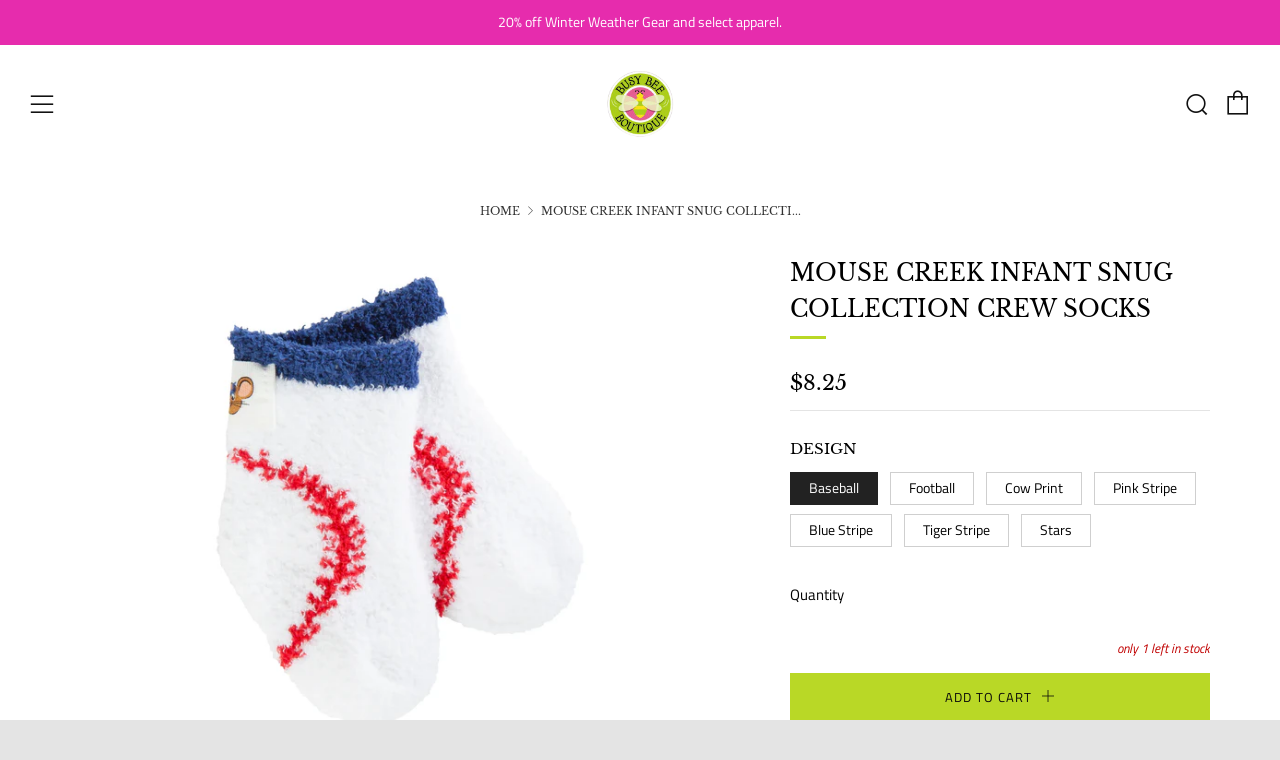

--- FILE ---
content_type: text/javascript
request_url: https://busybeeloveland.com/cdn/shop/t/2/assets/ajax-cart.min.js?v=10364815538767294241603051180
body_size: 2044
content:
if((typeof ShopifyAPI)==='undefined'){ShopifyAPI={};} function attributeToString(attribute){if((typeof attribute)!=='string'){attribute+='';if(attribute==='undefined'){attribute='';}} return jQuery.trim(attribute);};ShopifyAPI.onCartUpdate=function(cart){};ShopifyAPI.updateCartNote=function(note,callback){var $body=$(document.body),params={type:'POST',url:'/cart/update.js',data:'note='+attributeToString(note),dataType:'json',beforeSend:function(){$body.trigger('beforeUpdateCartNote.ajaxCart',note);},success:function(cart){if((typeof callback)==='function'){callback(cart);} else{ShopifyAPI.onCartUpdate(cart);} $body.trigger('afterUpdateCartNote.ajaxCart',[note,cart]);},error:function(XMLHttpRequest,textStatus){$body.trigger('errorUpdateCartNote.ajaxCart',[XMLHttpRequest,textStatus]);ShopifyAPI.onError(XMLHttpRequest,textStatus);},complete:function(jqxhr,text){$body.trigger('completeUpdateCartNote.ajaxCart',[this,jqxhr,text]);}};jQuery.ajax(params);};ShopifyAPI.onError=function(XMLHttpRequest,textStatus){var data=eval('('+XMLHttpRequest.responseText+')');if(!!data.message){alert(data.message+'('+data.status+'): '+data.description);}};ShopifyAPI.addItemFromForm=function(form,callback,errorCallback){var $body=$(document.body),params={type:'POST',url:'/cart/add.js',data:jQuery(form).serialize(),dataType:'json',beforeSend:function(jqxhr,settings){$body.trigger('beforeAddItem.ajaxCart',form);},success:function(line_item){if((typeof callback)==='function'){callback(line_item,form);} else{ShopifyAPI.onItemAdded(line_item,form);} $body.trigger('afterAddItem.ajaxCart',[line_item,form]);},error:function(XMLHttpRequest,textStatus){if((typeof errorCallback)==='function'){errorCallback(XMLHttpRequest,textStatus);} else{ShopifyAPI.onError(XMLHttpRequest,textStatus);} $body.trigger('errorAddItem.ajaxCart',[XMLHttpRequest,textStatus]);},complete:function(jqxhr,text){$body.trigger('completeAddItem.ajaxCart',[this,jqxhr,text]);}};jQuery.ajax(params);};ShopifyAPI.getCart=function(callback){$(document.body).trigger('beforeGetCart.ajaxCart');jQuery.getJSON('/cart.js',function(cart,textStatus){if((typeof callback)==='function'){callback(cart);} else{ShopifyAPI.onCartUpdate(cart);} $(document.body).trigger('afterGetCart.ajaxCart',cart);});};ShopifyAPI.changeItem=function(line,quantity,callback){var $body=$(document.body),params={type:'POST',url:'/cart/change.js',data:'quantity='+quantity+'&line='+line,dataType:'json',beforeSend:function(){$body.trigger('beforeChangeItem.ajaxCart',[line,quantity]);},success:function(cart){if((typeof callback)==='function'){callback(cart);} else{ShopifyAPI.onCartUpdate(cart);} $body.trigger('afterChangeItem.ajaxCart',[line,quantity,cart]);},error:function(XMLHttpRequest,textStatus){$body.trigger('errorChangeItem.ajaxCart',[XMLHttpRequest,textStatus]);ShopifyAPI.onError(XMLHttpRequest,textStatus);},complete:function(jqxhr,text){$body.trigger('completeChangeItem.ajaxCart',[this,jqxhr,text]);}};jQuery.ajax(params);};var ajaxCart = (function(module, $) {'use strict';var init,loadCart;var settings,isUpdating,$body;var $formContainer,$addToCart,$cartCountSelector,$cartCostSelector,$cartContainer,$drawerContainer,$emptySelector,$triggerSelector;var updateCountPrice,formOverride,itemAddedCallback,itemErrorCallback,cartUpdateCallback,buildCart,cartCallback,adjustCart,adjustCartCallback,createQtySelectors,qtySelectors,validateQty;init=function(options){settings={sourceId:'#CartTemplate',formSelector:'form[action^="/cart/add"]',cartContainer:'#CartContainer',addToCartSelector:'input[type="submit"]',cartCountSelector:null,cartCostSelector:null,triggerSelector:null,emptySelector:null,moneyFormat:'$',disableAjaxCart:false,enableQtySelectors:true};$.extend(settings,options);$formContainer=$(settings.formSelector);$cartContainer=$(settings.cartContainer);$addToCart=$formContainer.find(settings.addToCartSelector);$cartCountSelector=$(settings.cartCountSelector);$cartCostSelector=$(settings.cartCostSelector);$emptySelector=$(settings.emptySelector);$triggerSelector=$(settings.triggerSelector);$body=$(document.body);isUpdating=false;if(settings.enableQtySelectors){qtySelectors();} if(!settings.disableAjaxCart&&$addToCart.length){formOverride();} adjustCart();};loadCart=function(){$body.addClass('drawer--is-loading');ShopifyAPI.getCart(cartUpdateCallback);};updateCountPrice=function(cart){if($cartCountSelector){$cartCountSelector.html(cart.item_count).removeClass('hidden-count');if(cart.item_count===0){$cartCountSelector.addClass('hidden-count');}} if($cartCostSelector){$cartCostSelector.html(Shopify.formatMoney(cart.total_price,settings.moneyFormat));}};formOverride=function(){$formContainer.on('submit',function(evt){evt.preventDefault();$addToCart.removeClass('is-added').addClass('is-adding');$('.qty-error').remove();ShopifyAPI.addItemFromForm(evt.target,itemAddedCallback,itemErrorCallback);});};var thisProduct={};itemAddedCallback=function(product){$addToCart.removeClass('is-adding').addClass('is-added');thisProduct=product;ShopifyAPI.getCart(cartUpdateCallback);};itemErrorCallback=function(XMLHttpRequest,textStatus){var data=eval('('+XMLHttpRequest.responseText+')');$addToCart.removeClass('is-adding is-added');if(!!data.message){if(data.status==422){$formContainer.after('<div class="errors qty-error">'+data.description+'</div>')}}};cartUpdateCallback=function(cart){updateCountPrice(cart);buildCart(cart);};buildCart = function (cart) {$cartContainer.empty();if(cart.item_count===0){$(settings.emptySelector).show();$(settings.triggerSelector).removeClass('js-cart-full');cartCallback(cart);return;}else{$(settings.emptySelector).hide();$(settings.triggerSelector).addClass('js-cart-full');} var items=[],item={},thisItem=thisProduct,data={},source=$(settings.sourceId).html(),template=Handlebars.compile(source);$.each(cart.items,function(index,cartItem){if(cartItem.image!=null){var prodImg=cartItem.image.replace(/(.[^.]*)$/,"_240x240_crop_center$1").replace('http:','');}else{var prodImg="//cdn.shopify.com/s/assets/admin/no-image-medium-cc9732cb976dd349a0df1d39816fbcc7.gif";} item={key:cartItem.key,line:index+1,url:cartItem.url,img:prodImg,name:cartItem.product_title,variation:cartItem.variant_title,properties:cartItem.properties,itemAdd:cartItem.quantity+1,itemMinus:cartItem.quantity-1,itemQty:cartItem.quantity,price:Shopify.formatMoney(cartItem.price,settings.moneyFormat),originalPrice:Shopify.formatMoney(cartItem.original_price,settings.moneyFormat),vendor:cartItem.vendor,linePrice:Shopify.formatMoney(cartItem.final_line_price,settings.moneyFormat),originalLinePrice:Shopify.formatMoney(cartItem.original_line_price,settings.moneyFormat),lineDiscount:cartItem.line_level_discount_allocations.length,lineDiscounts:cartItem.line_level_discount_allocations.map(function(obj){return Object.keys(obj).reduce(function(acc,key){if(key==="amount"){acc[key]=Shopify.formatMoney(obj[key],settings.moneyFormat);}else{acc[key]=obj[key];} return acc;},{});}),lineDiscountedPrice:Shopify.formatMoney(cartItem.final_line_price,settings.moneyFormat),discounts:cartItem.discounts,discountPrice:Shopify.formatMoney(cartItem.original_price-cartItem.discounted_price,settings.moneyFormat),discountsApplied:cartItem.line_price===cartItem.original_line_price?false:true,discountedPrice:Shopify.formatMoney(cartItem.discounted_price,settings.moneyFormat)};items.push(item);});if(typeof thisItem.product_title!="undefined"){thisItem={img:thisItem.image.replace(/(.[^.]*)$/,"_240x240_crop_center$1").replace('http:',''),name:thisItem.product_title,qty:thisItem.quantity,url:thisItem.url,variation:thisItem.variant_title,vendor:thisItem.vendor,price:Shopify.formatMoney(thisItem.price,settings.moneyFormat),originalPrice:Shopify.formatMoney(thisItem.original_price,settings.moneyFormat)}}data={items:items,thisItem:thisItem,note:cart.note,totalPrice:Shopify.formatMoney(cart.total_price,settings.moneyFormat),cartDiscount:cart.cart_level_discount_applications.length,cartDiscounts:cart.cart_level_discount_applications.map(function(obj){return Object.keys(obj).reduce(function(acc,key){if(key==="total_allocated_amount"){acc[key]=Shopify.formatMoney(obj[key],settings.moneyFormat);}else{acc[key]=obj[key];} return acc;},{});}),totalCartDiscount:cart.total_discount===0?0:"You're saving [savings]".replace('[savings]',Shopify.formatMoney(cart.total_discount,settings.moneyFormat)),totalCartDiscountApplied:cart.total_discount===0?false:true}
$cartContainer.append(template(data));cartCallback(cart);};cartCallback=function(cart){$body.removeClass('drawer--is-loading');$body.trigger('afterCartLoad.ajaxCart',cart);if(window.Shopify&&Shopify.StorefrontExpressButtons){Shopify.StorefrontExpressButtons.initialize();}};adjustCart=function(){$body.on('click','.ajaxcart__qty-adjust',function(){if(isUpdating){return;} var $el=$(this),line=$el.data('line'),$qtySelector=$el.siblings('.ajaxcart__qty-num'),qty=parseInt($qtySelector.val().replace(/D/g,''));var qty=validateQty(qty);if($el.hasClass('ajaxcart__qty--plus')){qty+=1;}else{qty-=1;if(qty<=0)qty=0;} if(line){updateQuantity(line,qty);}else{$qtySelector.val(qty);}});$body.on('change','.ajaxcart__qty-num',function(){if(isUpdating){return;} var $el=$(this),line=$el.data('line'),qty=parseInt($el.val().replace(/D/g,''));var qty=validateQty(qty);if(line){updateQuantity(line,qty);}});$body.on('submit','form.ajaxcart',function(evt){if(isUpdating){evt.preventDefault();}});$body.on('focus','.ajaxcart__qty-adjust',function(){var $el=$(this);setTimeout(function(){$el.select();},50);});function updateQuantity(line,qty){isUpdating=true;var $row=$('.ajaxcart__row[data-line="'+line+'"]').addClass('is-loading');if(qty===0){$row.parent().addClass('is-removed');} setTimeout(function(){ShopifyAPI.changeItem(line,qty,adjustCartCallback);},250);} $body.on('change','textarea[name="note"]',function(){var newNote=$(this).val();ShopifyAPI.updateCartNote(newNote,function(cart){});});};adjustCartCallback=function(cart){updateCountPrice(cart);setTimeout(function(){isUpdating=false;ShopifyAPI.getCart(buildCart);},150)};createQtySelectors=function(){if($('input[type="number"]',$cartContainer).length){$('input[type="number"]',$cartContainer).each(function(){var $el=$(this),currentQty=$el.val();var itemAdd=currentQty+1,itemMinus=currentQty-1,itemQty=currentQty;var source=$("#AjaxQty").html(),template=Handlebars.compile(source),data={key:$el.data('id'),itemQty:itemQty,itemAdd:itemAdd,itemMinus:itemMinus};$el.after(template(data)).remove();});}};qtySelectors=function(){var numInputs=$('input[type="number"]');if(numInputs.length){numInputs.each(function(){var $el=$(this),currentQty=$el.val(),inputName=$el.attr('name'),inputId=$el.attr('id');var itemAdd=currentQty+1,itemMinus=currentQty-1,itemQty=currentQty;var source=$("#JsQty").html(),template=Handlebars.compile(source),data={key:$el.data('id'),itemQty:itemQty,itemAdd:itemAdd,itemMinus:itemMinus,inputName:inputName,inputId:inputId};$el.after(template(data)).remove();});$('.js-qty__adjust').on('click',function(){var $el=$(this),id=$el.data('id'),$qtySelector=$el.siblings('.js-qty__num'),qty=parseInt($qtySelector.val().replace(/D/g,''));var qty=validateQty(qty);if($el.hasClass('js-qty__adjust--plus')){qty+=1;}else{qty-=1;if(qty<=1)qty=1;} $qtySelector.val(qty);});}};validateQty=function(qty){if((parseFloat(qty)==parseInt(qty))&&!isNaN(qty)){}else{qty=1;} return qty;};module={init:init,load:loadCart};return module;}(ajaxCart || {}, jQuery));

--- FILE ---
content_type: text/javascript
request_url: https://busybeeloveland.com/cdn/shop/t/2/assets/custom.js?v=152733329445290166911603051159
body_size: -749
content:
//# sourceMappingURL=/cdn/shop/t/2/assets/custom.js.map?v=152733329445290166911603051159
